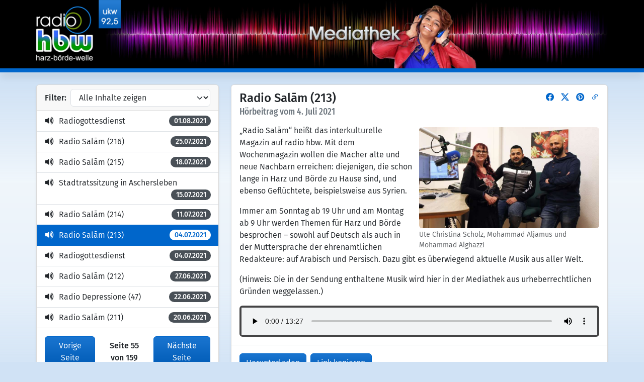

--- FILE ---
content_type: text/html; charset=UTF-8
request_url: https://www.radio-hbw.de/mediathek/?20210704000002
body_size: 19455
content:
<!doctype html>
<html lang="de">
  <head>
    <meta charset="utf-8"/>
    <meta name="viewport" content="width=device-width,initial-scale=1,maximum-scale=3"/>
    <title>Mediathek - radio hbw</title>
    <style>.modal{display:none}</style>
    <link rel="stylesheet" href="/system/bootstrap.css"/>
    <link rel="stylesheet" href="/system/bootstrap-icons.css" type="text/css"/>
    <link rel="stylesheet" href="/system/hbw.css" type="text/css"/>
    <meta name="description" content="radio hbw ist das Lokalradio f&uuml;r den Harz und die B&ouml;rde. Wir senden aus Aschersleben f&uuml;r den Salzlandkreis, den Harzkreis, Mansfeld-S&uuml;dharz und den s&uuml;dlichen B&ouml;rdekreis. Bei uns k&ouml;nnen Sie Ihre eigene Sendung gestalten."/>
    <meta name="keywords" content="HBW, Lokalradio, B&uuml;rgerradio, Lokalsender, Lokalfunk, Lokalrundfunk, B&uuml;rgerfunk, freies Radio, Harz, B&ouml;rde, Harz-B&ouml;rde-Welle, Aschersleben, Salzlandkreis, Mansfeld-S&uuml;dharz, NKL, NKL ASL, Bundesfreiwilligendienst, BFD, Bufdi"/>
    <meta name="copyright" content="radio hbw"/>
    <meta name="author" content="radio hbw"/>
    <meta name="robots" content="index,follow,noarchive,noodp,noydir"/>
    <link rel="apple-touch-icon" sizes="57x57" href="/bilder/logo/logo_57x57.png"/>
    <link rel="apple-touch-icon" sizes="60x60" href="/bilder/logo/logo_60x60.png"/>
    <link rel="apple-touch-icon" sizes="72x72" href="/bilder/logo/logo_72x72.png"/>
    <link rel="apple-touch-icon" sizes="76x76" href="/bilder/logo/logo_76x76.png"/>
    <link rel="apple-touch-icon" sizes="114x114" href="/bilder/logo/logo_114x114.png"/>
    <link rel="apple-touch-icon" sizes="120x120" href="/bilder/logo/logo_120x120.png"/>
    <link rel="apple-touch-icon" sizes="144x144" href="/bilder/logo/logo_144x144.png"/>
    <link rel="apple-touch-icon" sizes="152x152" href="/bilder/logo/logo_152x152.png"/>
    <link rel="apple-touch-icon" sizes="180x180" href="/bilder/logo/logo_180x180.png"/>
    <link rel="icon" type="image/png" sizes="192x192" href="/bilder/logo/logo_192x192.png"/>
    <link rel="icon" type="image/png" sizes="16x16" href="/bilder/logo/logo_16x16.png"/>
    <link rel="icon" type="image/png" sizes="32x32" href="/bilder/logo/logo_32x32.png"/>
    <link rel="icon" type="image/png" sizes="48x48" href="/bilder/logo/logo_48x48.png"/>
    <link rel="icon" type="image/png" sizes="96x96" href="/bilder/logo/logo_96x96.png"/>
    <meta property="og:title" content="radio hbw"/>
    <meta property="og:type" content="website"/>
    <meta property="og:url" content="https://www.radio-hbw.de"/>
    <meta property="og:image" content="https://www.radio-hbw.de/bilder/logo/logo_800x450.jpg"/>
    <meta property="og:image:type" content="image/jpeg"/>
    <meta property="og:image:width" content="800"/>
    <meta property="og:image:height" content="450"/>
    <meta property="og:description" content="radio hbw ist das Lokalradio f&uuml;r den Harz und die B&ouml;rde."/>
    <meta property="og:locale" content="de_DE"/>
    <meta property="og:site_name" content="radio hbw"/>
  </head>
  <body>
    <div id="fehler-modal" class="modal fade" tabindex="-1" aria-labelledby="fehler-titel" aria-hidden="true">
      <div class="modal-dialog modal-dialog-centered">
        <div class="modal-content">
          <div class="modal-header bg-danger">
            <h5 class="modal-title" id="fehler-titel">Fehler</h5>
            <button type="button" class="btn-close btn-close-white" data-bs-dismiss="modal" aria-label="Schlie&szlig;en"></button>
          </div>
          <div id="fehler-inhalt" class="modal-body">
          </div>
          <div class="modal-footer">
            <button type="button" class="btn btn-primary" data-bs-dismiss="modal">Schlie&szlig;en</button>
          </div>
        </div>
      </div>
    </div>
    <div id="externlink-modal" class="modal fade" tabindex="-1" aria-labelledby="externlink-titel" aria-hidden="true">
      <div class="modal-dialog modal-dialog-centered modal-lg">
        <div class="modal-content">
          <div class="modal-header">
            <h5 class="modal-title" id="externlink-titel">Externer Link</h5>
            <button type="button" class="btn-close" data-bs-dismiss="modal" aria-label="Schlie&szlig;en"></button>
          </div>
          <div id="externlink-inhalt" class="modal-body">
            <p><b>Dieser Link &ouml;ffnet eine Internetseite au&szlig;erhalb von radio-hbw.de.</b></p>
            <p>radio hbw ist f&uuml;r den Inhalt externer Seiten nicht verantwortlich. Wenn Sie dem Link folgen, beachten Sie bitte die Datenschutzbestimmungen der sich &ouml;ffnenden Seite.</p>
            <p>Vor dem Verlinken externer Angebote pr&uuml;ft radio hbw stets sorgf&auml;ltig deren Inhalt. Sollten Sie dennoch einmal auf fragw&uuml;rdige Inhalte sto&szlig;en, so bitten wir Sie um einen entsprechenden Hinweis, damit wir den Link umgehend pr&uuml;fen und gegebenenfalls entfernen k&ouml;nnen.</p>
          </div>
          <div class="modal-footer">
            <button type="button" id="externlink-button" class="btn btn-primary" data-bs-dismiss="modal">Link &ouml;ffnen</button>
            <button type="button" class="btn btn-secondary" data-bs-dismiss="modal">Abbrechen</button>
          </div>
        </div>
      </div>
    </div>
    <div id="clipboard-modal" class="modal fade" tabindex="-1" aria-labelledby="clipboard-titel" aria-hidden="true">
      <div class="modal-dialog modal-dialog-centered">
        <div class="modal-content">
          <div class="modal-header">
            <h5 class="modal-title" id="clipboard-titel">Link kopieren</h5>
            <button type="button" class="btn-close" data-bs-dismiss="modal" aria-label="Schlie&szlig;en"></button>
          </div>
          <div class="modal-body">
            <p><b>Dieser Link wurde in die Zwischenablage kopiert:</b></p>
            <p id="clipboard-inhalt"></p>
            <p>Sie k&ouml;nnen den Link nun auf einer anderen Seite einbinden, um direkt zu diesem Inhalt zu gelangen.</p>
          </div>
          <div class="modal-footer">
            <button type="button" class="btn btn-primary" data-bs-dismiss="modal">Schlie&szlig;en</button>
          </div>
        </div>
      </div>
    </div>
    <div id="zoombild-modal" class="modal fade" tabindex="-1" aria-labelledby="zoombild-titel" aria-hidden="true">
      <div class="modal-dialog modal-dialog-centered modal-lg" data-bs-dismiss="modal">
        <div class="modal-content">
          <div class="modal-header">
            <h5 class="modal-title" id="zoombild-titel">Bild betrachten</h5>
            <button type="button" class="btn-close" data-bs-dismiss="modal" aria-label="Schlie&szlig;en"></button>
          </div>
          <div id="zoombild-inhalt" class="modal-body">
          </div>
        </div>
      </div>
    </div>
    <div id="passwort-modal" class="modal fade" tabindex="-1" aria-labelledby="passwort-titel" aria-hidden="true">
      <div class="modal-dialog modal-dialog-centered">
        <div class="modal-content">
          <div class="modal-header">
            <h5 class="modal-title" id="passwort-titel">Passwort eingeben</h5>
            <button type="button" class="btn-close" data-bs-dismiss="modal" aria-label="Schlie&szlig;en"></button>
          </div>
          <form action="#" method="post" id="passwort-form">
            <div class="modal-body">
              <p>Dieser Inhalt ist f&uuml;r den internen Gebrauch bestimmt. Bitte melden Sie sich an.</p>
              <div>
                <label for="passwort" class="form-label"><b>Passwort:</b></label>
                <input type="password" class="form-control mb-2" name="passwort" id="passwort" value="">
              </div>
            </div>
            <div class="modal-footer">
              <button type="submit" id="passwort-button" class="btn btn-primary" data-bs-dismiss="modal">Anmelden</button>
              <button type="button" class="btn btn-secondary" data-bs-dismiss="modal">Abbrechen</button>
            </div>
          </form>
        </div>
      </div>
    </div>
    <div id="ladeanzeige" class="ladeanzeige">
      <div class="spinner-border ladeanzeige-spinner" role="status">
        <span class="visually-hidden">Lade Seite...</span>
      </div>
    </div>
    <noscript>
      <div class="bg-danger text-light">
        <div class="container lh-sm pt-1 pb-1">
          <div class="row align-items-center">
            <div class="col">
              <p class="kopfleiste">Bitte verwenden Sie einen aktuellen Browser und aktivieren Sie JavaScript, damit Sie unser Angebot uneingeschr&auml;nkt nutzen k&ouml;nnen.</p>
            </div>
            <div class="col-auto">
              <a href="/" id="neu-laden" class="btn btn-primary btn-sm" role="button">Seite neu laden</a>
            </div>
          </div>
        </div>
      </div>
    </noscript>
    <div id="seitenkopf" class="seitenkopf seitenkopf-dunkel">
      <span id="seitenkopf-status" class="d-none">0</span>
      <div class="container">
        <div class="seitenkopf-box">
          <div class="seitenkopf-box-logo">
            <a href="/" target="_blank" class="link-fix"><img class="seitenkopf-hoehe" src="/bilder/logo/logo_dunkel.png" alt="Logo von radio hbw"/></a>
          </div>
          <div class="seitenkopf-box-frequenz-hintergrund">
            <div class="seitenkopf-box-hintergrund" style="background-image:url('/bilder/panorama/mediathek.jpg')">
              <div class="seitenkopf-box-frequenz">
                <a href="/verbreitungswege/" target="_blank" class="link-fix"><img class="seitenkopf-hoehe frequenz" src="/bilder/logo/frequenz_dunkel.png" alt="UKW-Frequenz 92,5"/></a>
              </div>
              <div class="seitenkopf-box-hintergrund-textfeld">
                <div class="hintergrund-text-box justify-content-start align-items-start seitenkopf-box-hintergrund-verlauf-dunkel">
                </div>
              </div>
            </div>
          </div>
        </div>
      </div>
    </div>
    <div id="menueleiste" class="sticky-top bg-primary pt-2 shadow">
      <div id="eilmeldung" class="bg-danger text-light d-none">
        <div class="container lh-sm">
          <div class="row align-items-center">
            <div class="col pt-1 pb-1">
              <p id="eilmeldung-inhalt" class="kopfleiste"></p>
            </div>
            <div class="col-auto align-self-start">
              <button type="button" id="eilmeldung-button" class="btn-close btn-sm btn-close-white" aria-label="Eilmeldung ausblenden" title="Eilmeldung ausblenden" onclick="hideBreakingNews()"></button>
            </div>
          </div>
        </div>
      </div>
    </div>
    <div id="hauptinhalt" class="hauptinhalt hintergrundfarben">
      <div class="container">
        <div class="row">
          <div class="col-sm-12 order-1 col-lg-8 order-lg-2">
            <div class="card">
              <div class="card-body">
                <div class="btn-socialmedia-box"><a href="https://www.facebook.com/sharer/sharer.php?u=https%3A%2F%2Fradio-hbw.de%2Fmediathek%2F%3F20210704000002" target="_blank" class="btn-socialmedia" role="button" aria-label="Teilen auf Facebook" title="Teilen auf Facebook"><i class="bi-facebook"></i></a><a href="https://twitter.com/intent/tweet?url=https%3A%2F%2Fradio-hbw.de%2Fmediathek%2F%3F20210704000002&text=Mediathek+-+radio+hbw" target="_blank" class="btn-socialmedia" role="button" aria-label="Teilen auf Instagram" title="Teilen bei X (ehemals Twitter)"><i class="bi-twitter-x"></i></a><a href="https://pinterest.com/pin/create/button/?url=https%3A%2F%2Fradio-hbw.de%2Fmediathek%2F%3F20210704000002" target="_blank" class="btn-socialmedia" role="button" aria-label="Merken bei Pinterest" title="Merken bei Pinterest"><i class="bi-pinterest"></i></a><a href="javascript:void(0)" onclick="copyToClipboard('https://radio-hbw.de/mediathek/?20210704000002')" class="btn-socialmedia link-fix" role="button" aria-label="Link kopieren" title="Link kopieren"><i class="bi-link-45deg"></i></a></div>
                <h2 class="card-text">Radio Sal&amacr;m (213)</h2>
                <h6>H&ouml;rbeitrag vom 4. Juli 2021</h6>
                <figure class="figure figure-50" data-bs-toggle="modal" data-bs-target="#zoombild-modal">
                  <img src="../bilder/querformat/radio_salam.jpg" class="figure-img img-fluid rounded" alt=""/>
                  <figcaption class="figure-caption">Ute Christina Scholz, Mohammad Aljamus und Mohammad Alghazzi</figcaption>
                </figure>
                <p class="card-text">&bdquo;Radio Sal&amacr;m&ldquo; hei&szlig;t das interkulturelle Magazin auf radio hbw. Mit dem Wochenmagazin wollen die Macher alte und neue Nachbarn erreichen: diejenigen, die schon lange in Harz und B&ouml;rde zu Hause sind, und ebenso Gefl&uuml;chtete, beispielsweise aus Syrien.</p><p class="card-text">Immer am Sonntag ab 19 Uhr und am Montag ab 9 Uhr werden Themen f&uuml;r Harz und B&ouml;rde besprochen&nbsp;&ndash; sowohl auf Deutsch als auch in der Muttersprache der ehrenamtlichen Redakteure: auf Arabisch und Persisch. Dazu gibt es &uuml;berwiegend aktuelle Musik aus aller Welt.</p><p class="card-text">(Hinweis: Die in der Sendung enthaltene Musik wird hier in der Mediathek aus urheberrechtlichen Gr&uuml;nden weggelassen.)</p>
                <div class="audio-box rounded">
                  <div class="audio-box-innen">
                    <audio controls="controls">
                      <source src="medien/radio_salam_20210704.mp3" type="audio/mpeg"/>
                    </audio>
                  </div>
                </div>
              </div>
              <div class="card-footer">
                <a href="medien/radio_salam_20210704.mp3" target="_blank" download="radio_hbw_-_radio_salam_20210704.mp3" class="btn btn-primary link-fix" role="button">Herunterladen</a>
                <button onclick="copyToClipboard('https://www.radio-hbw.de/mediathek/?20210704000002')" class="btn btn-primary">Link kopieren</button>
                <button onclick="window.close()" class="btn btn-secondary float-end d-none" id="schliessen">Mediathek schlie&szlig;en</button>
              </div>
            </div>
          </div>
          <div class="col-sm-12 order-2 col-lg-4 order-lg-1">
            <div class="card">
              <div class="card-header d-flex justify-content-between align-items-center">
                <div class="flex-shrink-0 me-2">
                  <label for="filter"><b>Filter:</b></label>
                </div>
                <div class="flex-grow-1 flex-shrink-1">
                  <select class="form-select" onchange="loadDocument('./'+this.value,true)" aria-label="Inhalte filtern">
                    <option value="">Alle Inhalte zeigen</option>
                    <option value="?~einblick+nach+osteuropa">EinBlick nach Osteuropa</option>
                    <option value="?~harzliches">Harzliches</option>
                    <option value="?~kvhs+aktuell">Kreisvolkshochschule aktuell</option>
                    <option value="?~lange+nacht+der+kultur">Lange Nacht der Kultur</option>
                    <option value="?~radioclub">Radioclub</option>
                    <option value="?~radio+depressione">Radio Depressione</option>
                    <option value="?~radiogottesdienst">Radiogottesdienst</option>
                    <option value="?~radio+salam">Radio Sal&amacr;m</option>
                    <option value="?~salzland-schlaumeier">Salzland-Schlaumeier</option>
                    <option value="?~stadtratssitzung+in+aschersleben">Stadtrat Aschersleben</option>
                    <option value="?~stunde+der+psychologie">Stunde der Psychologie</option>
                    <option value="?~urlaubsreif">Urlaubsreif</option>
                  </select>
                </div>
              </div>
              <div class="list-group list-group-flush">
                <a href="/mediathek/?20210801000001" class="list-group-item list-group-icon-item list-group-item-action"><i class="bi-volume-up-fill"></i>Radiogottesdienst<span class="badge">01.08.2021</span></a>
                <a href="/mediathek/?20210725000002" class="list-group-item list-group-icon-item list-group-item-action"><i class="bi-volume-up-fill"></i>Radio Sal&amacr;m (216)<span class="badge">25.07.2021</span></a>
                <a href="/mediathek/?20210718000002" class="list-group-item list-group-icon-item list-group-item-action"><i class="bi-volume-up-fill"></i>Radio Sal&amacr;m (215)<span class="badge">18.07.2021</span></a>
                <a href="/mediathek/?20210715000001" class="list-group-item list-group-icon-item list-group-item-action"><i class="bi-volume-up-fill"></i>Stadtratssitzung in Aschersleben<span class="badge">15.07.2021</span></a>
                <a href="/mediathek/?20210711000002" class="list-group-item list-group-icon-item list-group-item-action"><i class="bi-volume-up-fill"></i>Radio Sal&amacr;m (214)<span class="badge">11.07.2021</span></a>
                <a href="/mediathek/?20210704000002" class="list-group-item list-group-icon-item list-group-item-action active" aria-current="true"><i class="bi-volume-up-fill"></i>Radio Sal&amacr;m (213)<span class="badge">04.07.2021</span></a>
                <a href="/mediathek/?20210704000001" class="list-group-item list-group-icon-item list-group-item-action"><i class="bi-volume-up-fill"></i>Radiogottesdienst<span class="badge">04.07.2021</span></a>
                <a href="/mediathek/?20210627000002" class="list-group-item list-group-icon-item list-group-item-action"><i class="bi-volume-up-fill"></i>Radio Sal&amacr;m (212)<span class="badge">27.06.2021</span></a>
                <a href="/mediathek/?20210622000000" class="list-group-item list-group-icon-item list-group-item-action"><i class="bi-volume-up-fill"></i>Radio Depressione (47)<span class="badge">22.06.2021</span></a>
                <a href="/mediathek/?20210620000002" class="list-group-item list-group-icon-item list-group-item-action"><i class="bi-volume-up-fill"></i>Radio Sal&amacr;m (211)<span class="badge">20.06.2021</span></a>
              </div>
              <div class="card-footer d-flex justify-content-between align-items-center">
                <a href="/mediathek/?20210914000002" class="btn btn-primary" role="button">Vorige Seite</a>
                <p class="text-center me-2 mb-2"><b>Seite 55 von&nbsp;159</b></p>
                <a href="/mediathek/?20210613000002" class="btn btn-primary" role="button">N&auml;chste Seite</a>
              </div>
            </div>
          </div>
        </div>
      </div>
      <div id="sitemap" class="sitemap pb-2 pb-sm-3">
        <div class="container">
          <div class="row justify-content-between">
            <div class="col-auto">
              <a href="/mediathek/?impressum">Impressum</a>
            </div>
            <div class="col-auto">
              <a href="/datenschutz/" target="_blank" class="link-fix">Datenschutzerkl&auml;rung</a>
            </div>
            <div class="col-auto">
              <a href="/haftungsausschluss/" target="_blank" class="link-fix">Haftungsausschluss</a>
            </div>

          </div>
        </div>
      </div>
    </div>
    <script src="/system/bootstrap.js"></script>
    <script src="/system/hbw.js"></script>
  </body>
</html>


--- FILE ---
content_type: text/css
request_url: https://www.radio-hbw.de/system/hbw.css
body_size: 15555
content:
@font-face{font-family:'Fira Sans';font-style:normal;font-weight:400;src:url('/system/fira-sans-350.woff2') format('woff2'),url('/system/fira-sans-350.woff') format('woff')}
@font-face{font-family:'Fira Sans';font-style:italic;font-weight:400;src:url('/system/fira-sans-350-italic.woff2') format('woff2'),url('/system/fira-sans-350-italic.woff') format('woff')}
@font-face{font-family:'Fira Sans';font-style:normal;font-weight:500;src:url('/system/fira-sans-500.woff2') format('woff2'),url('/system/fira-sans-500.woff') format('woff')}
@font-face{font-family:'Fira Sans Condensed';font-style:normal;font-weight:400;src:url('/system/fira-sans-condensed-350.woff2') format('woff2'),url('/system/fira-sans-condensed-350.woff') format('woff')}
@font-face{font-family:'Fira Sans Condensed';font-style:italic;font-weight:400;src:url('/system/fira-sans-condensed-350-italic.woff2') format('woff2'),url('/system/fira-sans-condensed-350-italic.woff') format('woff')}
@font-face{font-family:'Fira Sans Condensed';font-style:normal;font-weight:500;src:url('/system/fira-sans-condensed-500.woff2') format('woff2'),url('/system/fira-sans-condensed-500.woff') format('woff')}
body{font-family:'Fira Sans',var(--bs-font-sans-serif);-webkit-hyphens:auto;-ms-hyphens:auto;hyphens:auto;background-color:#d0e2f5;scroll-margin-top:38px}
h2{font-size:1.5rem;font-weight:500;margin-top:-.25rem;margin-bottom:.75rem}
h3{font-size:1.25rem;font-weight:500;margin-top:1.5rem;margin-bottom:.75rem}
h4{font-size:1.0625rem;font-weight:500;margin-top:1rem;margin-bottom:.5rem}
h5{font-size:1.125rem;font-weight:500;margin-bottom:.5rem}
h6{font-size:1.125rem;font-weight:500;margin-top:-.5rem;margin-bottom:.875rem;color:#6c757d!important}
h4+h6{margin-top:-.25rem}
b{font-weight:500}
strong{font-weight:500}
a{text-decoration:none}
.lead{font-size:1.125rem;font-weight:500}
blockquote,.blockquote{font-size:1rem;font-weight:400;font-style:italic;background-color:#f8f9fa;border:1px solid #dee2e6;padding:.5rem .625rem}
kbd{padding:.1rem .37rem .175rem .375rem;vertical-align:.075em;margin-right:.025rem}
ol,ul{padding-left:1rem}
ul{list-style-type:disc}
ol:last-child,ul:last-child{margin-bottom:-.25rem}
.icon-label{margin-bottom:.5rem;background-color:#f8f9fa;border:1px solid #dee2e6}
.icon-label:last-child{margin-bottom:0}
.icon-label div{padding:.5rem .625rem}
.icon-label>div:first-child{width:4rem;padding:.25rem;font-size:1.75rem;text-shadow:#6c757d 0 0 15px;background-color:#dee2e6;color:#fff;box-shadow:0 0 1px rgba(0,0,0,.3)!important}
.mt--3{margin-top:-1rem}
form>div{margin-bottom:1rem}
form>div:last-child{margin-bottom:0}
p+.btn,ol+.btn,ul+.btn,p+.buttonleiste,ol+.buttonleiste,ul+.buttonleiste{margin-top:-.25rem}
.buttonleiste{margin-right:-.5rem;margin-bottom:-.5rem}
.buttonleiste .btn{margin-right:.5rem;margin-bottom:.5rem}
.btn+h3{margin-top:1.75rem}
.randspalte p+.btn{margin-top:0}
.bg-black{background-color:#000}
.float-clear{clear:both}
.btn-socialmedia-box{float:right;z-index:2;padding:0;margin-top:-3px}
.btn-socialmedia{padding:0;margin-left:.875rem;background:transparent;border:0;border-radius:.375rem}
.btn-socialmedia:hover{text-decoration:none}
.btn-socialmedia:focus{outline:0;box-shadow:0 0 0 .25rem rgba(0,102,203,0.25)}
.btn-socialmedia:disabled,.btn-close.disabled{pointer-events:none;user-select:none;opacity:.25}
.btn-socialmedia-white{filter:invert(1) grayscale(100%) brightness(200%)}
.card-body p:first-child{margin-top:-.125rem}
.card-body p:last-child{margin-bottom:-.25rem}
.livestream-sendung{padding-top:0;padding-bottom:0}
.livestream-sendung .card-body{padding-top:.75rem;padding-bottom:0}
.livestream-sendung h3{margin-top:0}
.btn,.nav-pills>.nav-link{padding-bottom:.375rem;background-image:linear-gradient(to bottom,rgba(255,255,255,.1),rgba(0,0,0,.1))!important}
.btn-sm{padding-bottom:.1625rem}
.list-group-icon-item{padding-left:2.75rem;text-indent:-1.75rem}
.list-group-item i::before{width:1.75rem;font-size:1.25rem;vertical-align:-.25rem;text-indent:0}
.list-group-item .badge{text-indent:0}
a.list-group-item-action:hover,.dropdown-item:hover{color:#101214;background-color:#e9ecef}
a.list-group-item-action:active,.dropdown-item:active{color:#000;background-color:#dee2e6}
.alert{padding:.5rem .625rem .5rem 2.5rem;text-indent:-.875rem}
.alert i::before{width:.875rem;font-size:1.25rem;vertical-align:-.25rem}
.alert:last-child{margin-bottom:0}
.text-truncate-1{-webkit-line-clamp:1;overflow:hidden;text-overflow:ellipsis;display:-webkit-box;-webkit-box-orient:vertical}
.text-truncate-2{-webkit-line-clamp:2;overflow:hidden;text-overflow:ellipsis;display:-webkit-box;-webkit-box-orient:vertical}
.text-truncate-3{-webkit-line-clamp:3;overflow:hidden;text-overflow:ellipsis;display:-webkit-box;-webkit-box-orient:vertical}
.text-truncate-4{-webkit-line-clamp:4;overflow:hidden;text-overflow:ellipsis;display:-webkit-box;-webkit-box-orient:vertical}
.text-truncate-5{-webkit-line-clamp:5;overflow:hidden;text-overflow:ellipsis;display:-webkit-box;-webkit-box-orient:vertical}
.text-truncate-6{-webkit-line-clamp:6;overflow:hidden;text-overflow:ellipsis;display:-webkit-box;-webkit-box-orient:vertical}
.text-truncate-7{-webkit-line-clamp:7;overflow:hidden;text-overflow:ellipsis;display:-webkit-box;-webkit-box-orient:vertical}
.seitenkopf{width:100%;background-color:#fff}
.seitenkopf-dunkel{background-color:#000}
.seitenkopf-hoehe{height:90px}
.seitenkopf-box{display:flex;width:100%;align-items:stretch;overflow:hidden}
.seitenkopf-box-logo{flex:0 0 content}
.seitenkopf-box-frequenz-hintergrund{flex:1 20 50%}
.seitenkopf-box-hintergrund{display:flex;width:100%;height:100%;align-items:stretch;background-size:cover;background-position:center}
.seitenkopf-box-hintergrund-verlauf-hell{background:linear-gradient(to right,transparent 93%,rgba(255,255,255,.3) 96%,rgba(255,255,255,.8) 98.5%,#fff)}
.seitenkopf-box-hintergrund-verlauf-dunkel{background:linear-gradient(to right,transparent 93%,rgba(0,0,0,.3) 96%,rgba(0,0,0,.8) 98.5%,#000)}
.seitenkopf-box-frequenz{flex:0 0 content}
.seitenkopf-overlay{margin-top:-90px;width:100%;visibility:hidden;opacity:0;transition:visibility 2s ease-in-out .5s,opacity .5s ease-in-out}
.seitenkopf-overlay-sichtbar{visibility:visible;opacity:1;transition-delay:0s}
.frequenz{margin-left:-9%}
.seitenkopf-box-hintergrund-textfeld{flex:1 1 0%}
.seitenkopf-text{margin-bottom:1px}
.hintergrund-text-box{display:flex;height:100%;margin-left:-23px;padding-right:5%;font-size:.875rem}
.hintergrund-text{font-size:.75rem;color:#000;text-shadow:0 0 3px rgba(255,255,255,.8),0 0 6px rgba(255,255,255,.8)}
.hintergrund-text-hell{color:#fff;text-shadow:0 0 3px rgba(0,0,0,.8),0 0 6px rgba(0,0,0,.8)}
.aktuelle-sendung-box{flex:0 0 25%;padding-left:1.175rem}
.aktuelle-sendung{overflow:hidden}
.aktuelle-sendung h6{font-size:1rem}
#menue{margin-left:-.75rem;margin-right:-.75rem}
#menue .btn{background-image:none!important}
#menue .btn:hover,#menue .btn:focus,#menue .btn:active{background-image:linear-gradient(to bottom,#1a68b5,#004e9c)!important}
.menue-icon{display:inline-block;cursor:pointer}
.menue-balken-1,.menue-balken-2,.menue-balken-3{display:block;width:16px;height:2px;background-color:#fff;margin-top:3px;border-radius:1px;transition:0.4s}
.menue-umschalten .menue-balken-1{-webkit-transform:rotate(-45deg) translate(-4px,3.5px);transform:rotate(-45deg) translate(-4px,3.5px)}
.menue-umschalten .menue-balken-2{opacity:0}
.menue-umschalten .menue-balken-3{-webkit-transform:rotate(45deg) translate(-3px,3.5px);transform:rotate(45deg) translate(-3px,-3.5px)}
.btn-scroll{visibility:hidden;opacity:0;transition:visibility 0s ease-in-out .5s,opacity .5s ease-in-out}
.btn-scroll-sichtbar{visibility:visible;opacity:1;transition-delay:0s}
#navbar-list{position:absolute;border-bottom:1px solid #d9d9d9;width:100%}
#navbar-list ul{margin-left:-1.5rem}
#navbar-list ul ul{margin-left:1.5rem;font-size:.875rem}
.tab-pane ul{margin-bottom:.75rem}
.menue-box{display:flex;align-items:stretch;margin-top:.75rem;margin-left:-.75rem;margin-right:-.75rem}
.menue-tabs{flex:0 0 content;padding-bottom:.25rem;line-height:1.5!important}
.menue-tabs .nav-link{margin-bottom:.5rem;border:1px #0052a2 solid}
.menue-eintraege{flex:1 1 content;margin-left:1.25rem;line-height:2!important}
.gesperrt{pointer-events:none;user-select:none}
#eilmeldung-button{margin-bottom:6px}
p.kopfleiste{font-size:.875rem;line-height:1.3125!important;margin-bottom:1px}
.hauptinhalt{width:100%;padding-top:.75rem;opacity:1;transition:opacity .1s ease-in-out}
.hauptinhalt-matt{opacity:.25}
.hintergrundfarben{background:linear-gradient(to bottom,transparent 1.5rem,#f0f6fb,#e8f1fa,transparent calc(100% - 5rem))}
.hintergrundfarben-fruehling{background:linear-gradient(to bottom,transparent 1.5rem,#e4f8e0,#e8f1fa,transparent calc(100% - 5rem))}
.hintergrundfarben-sommer{background:linear-gradient(to bottom,transparent 1.5rem,#faf4e0,#e8f1fa,transparent calc(100% - 5rem))}
.hintergrundfarben-herbst{background:linear-gradient(to bottom,transparent 1.5rem,#f8ece0,#e8f1fa,transparent calc(100% - 5rem))}
.hintergrundfarben-vielfalt{background:linear-gradient(to bottom,transparent 1.5rem,#f8c0c0,#ffe2c0,#fffac0,#c0dfc9,#c0d3ff,#dcc1e1,transparent calc(100% - 5rem))}
.figure-50{width:100%;margin-top:0;margin-bottom:.875rem;pointer-events:none}
.figure-100{width:100%;margin-top:0;margin-bottom:.875rem;pointer-events:none}
ul .figure-50, ul .figure-100{margin-top:.875rem;margin-bottom:1rem}
img.figure-img{margin-bottom:0}
.figure-caption{margin-top:.125rem;margin-bottom:0}
.ladeanzeige{position:fixed;z-index:1010;display:flex;width:100%;height:100%;justify-content:center;align-items:center;visibility:hidden;opacity:0;transition:visibility 0s ease-in-out .1s,opacity .1s ease-in-out}
.ladeanzeige-sichtbar{visibility:visible;opacity:1;transition-delay:0s}
.ladeanzeige-spinner{width:5rem;height:5rem}
.randspalte{font-size:.875rem;line-height:1.3125!important}
.randspalte,.seitenkopf-text,#sitemap,.engschrift,h6{font-family:'Fira Sans Condensed','Fira Sans',var(--bs-font-sans-serif)}
.card{margin-top:0;margin-bottom:.75rem;border:1px solid rgba(0,0,0,.15);box-shadow:0 .125rem .25rem rgba(0,0,0,.075)!important}
h4.card-header{padding-top:.495rem;padding-bottom:.402rem;background-color:rgba(73,80,87,.85);margin-top:-2rem;line-height:1.0625rem;text-shadow:0 0 3px rgba(0,0,0,.5)}
img.card-img-top{min-height:2rem;box-shadow:0 0 1px rgba(0,0,0,.3)!important}
.card .badge{font-size:.875rem;font-weight:500;background-color:#495057;border-radius:50rem!important;float:right;padding-top:4px;padding-bottom:3px;margin-top:1px;margin-right:-1px;margin-left:.5rem}
.card+.randspalte .badge{font-size:.75rem}
.card .active .badge{color:#0066cb;background-color:#fff}
.card .active{pointer-events:none}
.card-footer{padding:1rem .5rem .5rem 1rem;background-color:#fff;border-top-color:#dee2e6}
.card-footer .btn{margin:0 .5rem .5rem 0;float:left}
.sendungseintrag{padding-top:.5rem;padding-bottom:.625rem}
.sendungseintrag-verstrichen{opacity:.6}
.sendungseintrag-aktuell{background-color:#fcf8e3;color:#000}
.titelarchiv-label{width:4.8rem}
.audio-box{background-color:#444445;float:left;width:100%;padding:.25rem;line-height:.5rem}
.audio-box-innen{background-color:#f1f3f4;width:100%}
audio{width:100%}
.legende{width:1rem;height:1rem;border:1px solid #6c757d;margin-top:1px;margin-right:.5rem}
.wettergrafik{width:100%;table-layout:fixed;border:0;border-spacing:0;padding:0;overflow-x:auto;font-size:75%}
.wettergrafik tr{text-align:center;vertical-align:middle;margin-top:1px}
.wettergrafik tr td{padding:0;border: 1px solid #f8f9fa;cursor:default}
.wettergrafik tr td div{width:100%}
.text-vertikal{writing-mode:vertical-rl;transform:rotate(180deg)}
.text-vertikal-zentriert{margin-left:calc(45% - 7px)}
.accordion{margin:-1rem;--bs-accordion-btn-padding-x:1rem;--bs-accordion-btn-icon-width:1rem}
.accordion-collapse{background-color:#f8f9fa}
.accordion-body{padding:.75rem 1rem .875rem 1rem}
h5.modal-title{margin-top:3px}
.modal .figure-50,.modal .figure-100{margin-bottom:.125rem}
.modal-header{height:3rem;background-color:#e9ecef;border-bottom-color:#ced4da}
.modal-header.bg-danger{border-color:#b02a37;border-bottom-color:#842029;color:#fff}
.modal-body{padding-top:.875rem;padding-bottom:.5rem}
.modal-footer{margin-top:-.75rem;background-color:#f8f9fa;border-top-color:#dee2e6}
.sitemap{padding-top:.5rem;font-size:.875rem;line-height:1.75!important;color:#495057;background-color:#ced4da}
.sitemap a{color:#495057}
.sitemap a:hover{color:#0066cb}
.sitemap h5{margin-top:.25rem}
.sitemap ul{margin-bottom:.875rem}
.seitenfuss{font-size:.875rem;line-height:1.25!important;background-color:rgba(73,80,87,.96);color:#fff;box-shadow:0 0 25px 0 rgba(255,255,255,.75)!important;visibility:hidden;opacity:0;transition:visibility 1s ease-in-out .25s,opacity .25s ease-in-out;-webkit-hyphens:none;-ms-hyphens:none;hyphens:none}
.seitenfuss-sichtbar{visibility:visible;opacity:1;transition-delay:0s}
.seitenfuss-hoehe,.streamleiste-hoehe{height:67px}
.seitenfuss p{margin-bottom:0}
.seitenfuss-stream>button,.streamleiste>button{font-size:3rem;line-height:3.45rem;width:52px;height:52px;padding:0;transition:all .3s}
.seitenfuss-icon{height:50px;width:50px;margin:1px .75rem 0 1rem;font-size:2rem;color:rgba(0,0,0,.9);text-shadow:rgba(255,255,255,.7) 0 0 15px}
.seitenfuss-titelleiste{opacity:0;transition:opacity .5s linear}
.seitenfuss-titelleiste-sichtbar{opacity:1}
.seitenfuss-titelanzeige{margin-right:.5rem}
#streamplayer-spinner{display:block;width:2.25rem;height:2.25rem;padding:0;margin:.375rem}
.streamleiste-button>.btn{font-size:1.25rem;line-height:2.5rem;width:40px;height:40px;padding:0;margin-left:.5rem}
.seitenfuss-button>.btn{font-size:1.25rem;line-height:2.5rem;width:40px;height:40px;padding:0;margin-left:1rem}
.seitenfuss-ausblenden{margin-left:1rem}
.seitenfuss-link{margin:0;visibility:hidden;opacity:0;transition:visibility 1s ease-in-out .25s,opacity .25s ease-in-out}
.seitenfuss-link-sichtbar{visibility:visible;opacity:1;transition-delay:0s}
.progress{height:.75rem}
.progress-bar{width:10%}
.quizantworten{margin-bottom:-.5rem}
.quizantworten .col-12{margin-bottom:.5rem}
.quizantworten .btn{width:100%;height:100%}
@media(min-width:576px){.seitenkopf-hoehe{height:96px} .seitenkopf-overlay{margin-top:-96px} #menue{margin-left:0;margin-right:0} #navbar-list ul{margin-left:-.75rem} #navbar-list ul ul{margin-left:2.25rem} .menue-box{margin-left:0;margin-right:0} .hauptinhalt{padding-top:1.5rem} .card{margin-bottom:1.5rem} .figure-50{float:right;width:50%;margin-left:.75rem;margin-top:.325rem;margin-bottom:.125rem;pointer-events:auto;cursor:zoom-in} ul .figure-50, ul .figure-100{margin-top:.325rem;margin-bottom:.125rem} .col-lg-8 .figure-50{margin-bottom:.125rem} .modal .figure-50,.modal .figure-100{width:100%;margin-left:0;margin-top:0;margin-bottom:.125rem;cursor:auto} .sitemap{padding-top:1rem} .quizantworten{padding-left:.5rem;padding-right:.5rem} .quizantworten .col-12{padding-left:.25rem;padding-right:.25rem}}
@media(min-width:768px){.seitenkopf-hoehe{height:104px} .seitenkopf-overlay{margin-top:-104px} .hintergrund-text-box{margin-left:-26px} .col-md-5 .figure-100{pointer-events:auto;cursor:zoom-in} .modal .figure-100{margin-top:0;margin-bottom:.125rem;cursor:auto}}
@media(min-width:992px){.seitenkopf-hoehe{height:114px} .seitenkopf-overlay{margin-top:-114px} .hintergrund-text-box{margin-left:-6%} .figure-100{pointer-events:auto;cursor:zoom-in} .modal .figure-100{margin-top:0;margin-bottom:.125rem;cursor:auto}}
@media(min-width:1200px){.seitenkopf-hoehe{height:136px} .seitenkopf-overlay{margin-top:-136px}}
@media(min-width:1400px){.seitenkopf-hoehe{height:160px} .seitenkopf-overlay{margin-top:-160px}}


--- FILE ---
content_type: text/javascript
request_url: https://www.radio-hbw.de/system/hbw.js
body_size: 20556
content:
var em=document.getElementById('fehler-modal');
if (em)
  var errorModal=new bootstrap.Modal(em,{});
var lm=document.getElementById('externlink-modal');
if (lm)
  var externalLinkModal=new bootstrap.Modal(lm,{});
var cm=document.getElementById('clipboard-modal');
if (cm)
  var clipboardModal=new bootstrap.Modal(cm,{});
var pm=document.getElementById('passwort-modal');
if (pm)
  var passwordModal=new bootstrap.Modal(pm,{});
var livestreamWin=null;
var mediathekWin=null;
var headerUpdateTimer=null;
var headerUpdateInterval=15000;
var footerUpdateTimer=null;
var footerUpdateInterval=10000;
function showError(title,msg)
  {
    var t=document.getElementById('fehler-titel');
    if (t)
      t.innerHTML=title;
    var i=document.getElementById('fehler-inhalt');
    if (i)
      i.innerHTML='<p>'+msg+'</p>';
    if (errorModal)
      errorModal.show();
  }
function confirmExternalLink(href,target)
  {
    var e=document.getElementById('externlink-button');
    if (e)
      e.onclick=function(event){window.open(href,target);return true;};
    if (externalLinkModal)
      externalLinkModal.show();
  }
function getPassword(e)
  {
    if (e.href)
      var h=e.href;
    var f=document.getElementById('passwort-form');
    if (h&&f)
      {
        f.action=h;
        if (passwordModal)
          {
            passwordModal.show();
            return false;
          }
      }
    return true;
  }
function showClipboard(link)
  {
    var i=document.getElementById('clipboard-inhalt');
    if (i)
      i.innerHTML='<b>'+link+'</b>';
    if (clipboardModal)
      clipboardModal.show();
  }
function copyToClipboard(str)
  {
    var e=document.createElement('textarea');
    if (e)
      {
        e.value=str;
        e.setAttribute('readonly','');
        e.style={position:'absolute',left:'-9999px'};
        document.body.appendChild(e);
        e.select();
        document.execCommand('copy');
        document.body.removeChild(e);
        showClipboard(str);
      }
  }
function showCarouselText(event)
  {
    var f=document.getElementById('bildtext'+event.from);
    if (f)
      f.classList.add('d-none');
    var t=document.getElementById('bildtext'+event.to);
    if (t)
      document.getElementById('bildtext'+event.to).classList.remove('d-none');
  }
function lockMenuBtn(e)
  {
    var i=document.getElementById('menue-icon');
    if (i)
      i.classList.toggle('menue-umschalten');
    e.classList.add('gesperrt');
  }
function unlockMenuBtn()
  {
    var e=document.getElementById('menue-btn');
    if (e)
      e.classList.remove('gesperrt');
  }
function closeMenu()
  {
    var i=document.getElementById('menue-icon');
    var b=document.getElementById('menue-btn');
    if (i&&b)
      if (i.classList.contains('menue-umschalten')&&!b.classList.contains('gesperrt'))
        b.click();
  }
function hideBreakingNews()
  {
    var e=document.getElementById('eilmeldung');
    if (e)
      e.classList.add('d-none');
  }
function toggleScrollBtn()
  {
    var e=document.getElementById('btn-scroll');
    if (e)
      {
        if ((window.pageYOffset<2)&&e.classList.contains('btn-scroll-sichtbar'))
          e.classList.remove('btn-scroll-sichtbar');
        else
          if ((window.pageYOffset>300)&&(!e.classList.contains('btn-scroll-sichtbar')))
            e.classList.add('btn-scroll-sichtbar');
      }
  }
function scrollToTop(e)
  {
    window.scrollTo(0,0);
    if (e)
      e.blur();
  }
function zoomImage(event)
  {
    var e=document.getElementById('zoombild-inhalt');
    if (e)
      e.innerHTML=event.relatedTarget.outerHTML;
  }
function toggleLivestream(e)
  {
    var a=document.getElementById('streamplayer');
    if (a)
      if ((!a.paused)&&(a.duration>0))
        {
          a.pause();
          if (e)
            {
              e.classList.replace('btn-danger','btn-success');
              e.setAttribute('title','Live-Stream einschalten');
            }
          var i=document.getElementById('streamplayer-icon');
          if (i)
            {
              i.classList.replace('bi-stop-fill','bi-play-fill');
              i.classList.remove('d-none');
            }
          var s=document.getElementById('streamplayer-spinner');
          if (s)
            s.classList.add('d-none');
        }
      else
        {
          var i=document.getElementById('streamplayer-icon');
          if (i)
            i.classList.add('d-none');
          var s=document.getElementById('streamplayer-spinner');
          if (s)
            s.classList.remove('d-none');
          a.load();
          a.play();
        }
  }
function toggleLivestreamBtn()
  {
    var b=document.getElementById('streamplayer-btn');
    if (b)
      {
        b.classList.replace('btn-success','btn-danger');
        b.setAttribute('title','Live-Stream abschalten');
      }
    var i=document.getElementById('streamplayer-icon');
    if (i)
      {
        i.classList.replace('bi-play-fill','bi-stop-fill');
        i.classList.remove('d-none');
      }
    var s=document.getElementById('streamplayer-spinner');
    if (s)
      s.classList.add('d-none');
  }
function livestreamPopup()
  {
    var winW=788;
    var winH=600;
    var viewportW=screen.availWidth;
    var viewportH=screen.availHeight;
    var winX=Math.floor((viewportW-winW-2)/2);
    var winY=Math.floor((viewportH-winH-32)/2);
    livestreamWin=window.open('/livestream/','livestreampopup','innerWidth='+winW+',innerHeight='+winH+',left='+winX+',top='+winY+',menubar=no,toolbar=no,location=no,status=no');
    if (livestreamWin!==null)
      {
        var a=document.getElementById('streamplayer');
        if (a)
          if ((!a.paused)&&(a.duration>0))
            {
              var b=document.getElementById('streamplayer-btn');
              if (b)
                toggleLivestream(b);
            }
      }
    return (livestreamWin===null);
  }
function mediathekPopup(url)
  {
    var winW=1420;
    var winH=771;
    var viewportW=screen.availWidth;
    var viewportH=screen.availHeight;
    var winX=Math.floor((viewportW-winW-2)/2);
    var winY=Math.floor((viewportH-winH-32)/2);
    mediathekWin=window.open(url,'mediathekpopup','innerWidth='+winW+',innerHeight='+winH+',left='+winX+',top='+winY+',menubar=no,toolbar=no,location=no,status=no');
    return (mediathekWin===null);
  }
function showFooter()
  {
    var l=document.getElementById('seitenfuss-link');
    if (l)
      l.classList.remove('seitenfuss-link-sichtbar');
    var f=document.getElementById('seitenfuss');
    if (f)
      {
        f.classList.add('seitenfuss-sichtbar');
        return false;
      }
    else
      return true;
  }
function hideFooter()
  {
    var f=document.getElementById('seitenfuss');
    if (f)
      f.classList.remove('seitenfuss-sichtbar');
    var l=document.getElementById('seitenfuss-link');
    if (l)
      l.classList.add('seitenfuss-link-sichtbar');
  }
function fadeMainContent(fade)
  {
    if (fade)
      {
        var h=document.getElementById('hauptinhalt');
        if (h)
          h.classList.add('hauptinhalt-matt');
        var a=document.getElementById('ladeanzeige');
        if (a)
          a.classList.add('ladeanzeige-sichtbar');
      }
    else
      {
        var h=document.getElementById('hauptinhalt');
        if (h)
          h.classList.remove('hauptinhalt-matt');
        var a=document.getElementById('ladeanzeige');
        if (a)
          a.classList.remove('ladeanzeige-sichtbar');
      }
  }
function shortenLocation(href)
  {
    var h=href;
    var i=h.indexOf('#');
    if (i>=0)
      {
        h=h.substr(0,i);
      }
    if (h.substr(-9)=='index.php')
      {
        h=h.substr(0,h.length-9);
      }
    if (h.substr(-1)=='/')
      {
        h=h.substr(0,h.length-1);
      }
    return h;
  }
function switchContent(xml,href,reg)
  {
    var x=xml.responseXML;
    var title=document.title;
    var t='';
    var hauptinhalt;
    if (x)
      var t=x.getElementsByTagName("title")[0].childNodes[0].nodeValue;
    if (t!='')
      {
        document.title=t;
      }
    try
      {
        hauptinhalt=x.getElementById('hauptinhalt').innerHTML;
      }
    catch(e)
      {
        hauptinhalt='';
      }
    if (hauptinhalt!='')
      {
        var h=document.getElementById('hauptinhalt');
        if (h)
          {
            try
              {
                h.innerHTML=hauptinhalt;
              }
            catch(e)
              {
                showError('Fehler','Die gew&uuml;nschte Seite ist fehlerhaft und kann deshalb nicht gezeigt werden.');
                document.title=title;
                fadeMainContent(false);
                return;
              }
            if (reg)
              {
                history.pushState({href},document.title,href);
              }
            if (reg&&(href.indexOf('#')<0))
              {
                h.classList.add('scroll-to-top');
                window.scrollTo({'top':0,'left':0,'behaviour':'auto'});
              }
            else
              {
                h.classList.remove('scroll-to-top');
                if (reg)
                  window.location.hash=href.substr(href.indexOf('#'));
              }
            try
              {
                assignEvents();
              }
            catch(e)
              {
                showError('Fehler',e.message);
              }
          }
        else
          window.location.href=href;
      }
    else
      {
        showError('Fehler','Die gew&uuml;nschte Seite ist fehlerhaft und kann deshalb nicht gezeigt werden.');
        document.title=title;
      }
    fadeMainContent(false);
  }
function loadDocument(href,reg)
  {
    if (reg&&(shortenLocation(window.location.href)==shortenLocation(href)))
      {
        window.location.hash=href.substr(href.indexOf('#'));
      }
    else
      {
        fadeMainContent(true);
        var x=new XMLHttpRequest();
        if (x)
          {
            x.responseType='document';
            x.onreadystatechange=function()
              {
                if (this.readyState==4)
                  {
                    switch (this.status)
                      {
                        case 200: switchContent(this,href,reg);break;
                        case 0: showError('Fehler','Die gew&uuml;nschte Seite konnte nicht geladen werden. Bitte pr&uuml;fen Sie Ihre Internetverbindung.');fadeMainContent(false);break;
                        case 404: showError('Fehler','Die gew&uuml;nschte Seite wurde nicht gefunden.');fadeMainContent(false);break;
                        case 500: showError('Fehler','Der Server kann die Anfrage im Moment nicht beantworten. Bitte versuchen Sie es sp&auml;ter noch einmal.');fadeMainContent(false);break;
                        case 503: showError('Fehler','Die gew&uuml;nschte Seite ist vor&uuml;bergehend nicht erreichbar. M&ouml;glicherweise ist der Server &uuml;berlastet oder es laufen Wartungsarbeiten. Bitte versuchen Sie es sp&auml;ter noch einmal.');fadeMainContent(false);break;
                        default: showError('Fehler','Die gew&uuml;nschte Seite konnte nicht geladen werden (Status-Code '+this.status+').');fadeMainContent(false);
                      }
                  }
              };
            x.open('GET',href);
            x.send();
          }
        else
          window.location.href=href;
      }
  }
function checkLink(e)
  {
    if (e)
      {
        var ld=true;
        if ((e.href.includes('://'))&&((!e.href.includes('radio-hbw.de'))||(e.href.includes('=http')))&&(!e.href.includes('localhost')))
          {
            confirmExternalLink(e.href,e.target);
            ld=false;
          }
        if (e.href.includes('/livestream'))
          {
            ld=(livestreamPopup());
          }
        if ((e.href.includes('/mediathek'))&&(!window.location.href.includes('/mediathek')))
          {
            ld=(mediathekPopup(e.href));
          }
        if (ld)
          loadDocument(e.href,true);
        if (e.classList.contains('rounded-circle'))
          e.blur();
      }
  }
function catchLinks(parent)
  {
    var e=parent.getElementsByTagName('a');
    if (e)
      {
        var h1=shortenLocation(window.location.href);
        for (var i=0;i<e.length;i++)
          {
            if ((!e.item(i).classList.contains('link-fix'))&&(e.item(i).href.substr(0,7)!='mailto:')&&(e.item(i).href.substr(0,4)!='tel:'))
              {
                e.item(i).onclick=null;
                var h2=shortenLocation(e.item(i).href);
            //    if (h1!=h2)
                  {
                    switch(e.item(i).id)
                      {
            //            case 'livestream-popup': e.item(i).onclick=function(event){return livestreamPopup()};break;
                        default: e.item(i).onclick=function(event){checkLink(event.currentTarget);return false;};
                      }
                  }
              }
          }
      }
  }
function checkTopPos()
  {
    var h=document.getElementById('hauptinhalt');
    if (h)
      {
        if (h.classList.contains('scroll-to-top'))
          window.scrollTo({'top':0,'left':0,'behaviour':'auto'});
      }
  }
function checkPopup()
  {
    var h=document.getElementById('hauptinhalt');
    if (h)
      {
        if (window.opener!==null)
          h.classList.add('popup-fenster');
        if ((window.location.href.indexOf('?impressum')==-1)&&h.classList.contains('popup-fenster'))
          {
            var s=document.getElementById('schliessen');
            if (s)
              s.classList.remove('d-none');
          }
      }
  }
function resizeFooter()
  {
    var t=document.getElementById('seitenfuss-titelleiste');
    var o=document.getElementById('seitenfuss-titelleiste-overlay');
    if (t&&o)
      {
        var r=t.getBoundingClientRect();
        o.style.left=r.left+'px';
        o.style.width=r.width+'px';
      }
  }
function assignEvents()
  {
    catchLinks(document);
    checkTopPos();
    checkPopup();
    window.addEventListener('popstate',(event)=>{loadDocument(window.location.href,false);});
    window.addEventListener('resize',resizeFooter);
    document.addEventListener('scroll',toggleScrollBtn);
    var n=document.getElementById('navbar-list');
    if (n)
      {
        n.addEventListener('shown.bs.collapse',unlockMenuBtn);
        n.addEventListener('hidden.bs.collapse',unlockMenuBtn);
      }
    var k=document.getElementById('seitenkopf');
    if (k)
      k.addEventListener('click',closeMenu);
    var m=document.getElementById('menue-eintraege');
    if (m)
      m.addEventListener('click',closeMenu);
    var h=document.getElementById('hauptinhalt');
    if (h)
      h.addEventListener('click',closeMenu);
    var s=document.getElementById('sitemap');
    if (s)
      s.addEventListener('click',closeMenu);
    var f=document.getElementById('seitenfuss');
    if (f)
      f.addEventListener('click',closeMenu);
    var p=document.getElementById('streamplayer');
    if (p)
      p.addEventListener('playing',toggleLivestreamBtn);
    var z=document.getElementById('zoombild-modal');
    if (z)
      z.addEventListener('show.bs.modal',function(){zoomImage(event);});
    var b=document.getElementById('bilderkarussell');
    if (b)
      {
        b.addEventListener('slid.bs.carousel',function(){showCarouselText(event);});
        var bk=new bootstrap.Carousel(b);
        if (bk)
          bk.cycle();
      }
  }
function switchHeader(xml)
  {
    clearTimeout(headerUpdateTimer);
    var a;
    var c;
    var n;
    var x=xml.responseXML;
    var o=document.getElementById('seitenkopf-overlay');
    if (o&&!o.classList.contains('seitenkopf-overlay-sichtbar'))
      {
        a=document.getElementById('seitenkopf');
        n=document.getElementById('seitenkopf-overlay');
      }
    else
      {
        n=document.getElementById('seitenkopf');
        a=document.getElementById('seitenkopf-overlay');
      }
    if (x&&a&&n&&o)
      {
        try
          {
            c=x.getElementById('seitenkopf');
          }
        catch(e)
          {
            c=false;
          }
        if (c&&(c.innerHTML!=''))
          {
            if (c.classList.contains('seitenkopf-dunkel'))
              n.classList.add('seitenkopf-dunkel');
            else
              n.classList.remove('seitenkopf-dunkel');
            n.innerHTML=c.innerHTML;
            catchLinks(n);
            var l=n.querySelector('img');
            if (l)
              {
                var nl=new Image();
                if (nl)
                  nl.src=l.src;
              }
            var f=n.querySelector('.frequenz');
            if (f)
              {
                var nf=new Image();
                if (nf)
                  nf.src=f.src;
              }
            var hg=n.querySelector('.seitenkopf-box-hintergrund');
            if (hg)
              {
                var nhg=new Image();
                if (nhg)
                  {
                    var s=hg.style.backgroundImage;
                    var i=s.indexOf('/');
                    if (i>-1)
                      s=s.substring(i);
                    i=s.indexOf('.jpg');
                    if (i>-1)
                      s=s.substring(0,i+4);
                     nhg.src=s;
                  }
              }
            o.classList.toggle('seitenkopf-overlay-sichtbar');
          }
      }
    if (x)
      {
        try
          {
            c=x.getElementById('eilmeldung-inhalt');
          }
        catch(e)
          {
            c=false;
          }
        var l=document.getElementById('eilmeldung');
        var t=document.getElementById('eilmeldung-inhalt');
        if (c&&l&&t)
          {
            if (t.innerHTML!=c.innerHTML)
              {
                if (c.innerHTML=='')
                  l.classList.add('d-none');
                else
                  l.classList.remove('d-none');
                t.innerHTML=c.innerHTML;
              }
          }
      }
    headerUpdateTimer=setTimeout(updateHeader,headerUpdateInterval);
  }
function updateHeader()
  {
   var uh=new XMLHttpRequest();
    if (uh)
      {
        uh.responseType='document';
        uh.onreadystatechange=function()
          {
            if (this.readyState==4)
              {
                switch (this.status)
                  {
                    case 200: switchHeader(this);break;
                    default: headerUpdateTimer=setTimeout(updateHeader,headerUpdateInterval);
                  }
              }
          };
        var hs=document.getElementById('seitenkopf-status');
        if (hs)
          var status=','+hs.innerHTML;
        else
          var status='';
        uh.open('GET','/?header'+status);
        uh.send();
      }
  }
function switchFooter(xml)
  {
    clearTimeout(footerUpdateTimer);
    var c;
    var x=xml.responseXML;
    var a=document.getElementById('seitenfuss-titelleiste');
    if (a&&a.classList.contains('seitenfuss-titelleiste-sichtbar'))
      {
        var n=document.getElementById('seitenfuss-titelleiste-overlay');
      }
    else
      {
        var n=document.getElementById('seitenfuss-titelleiste');
        a=document.getElementById('seitenfuss-titelleiste-overlay');
      }
    if (x&&a&&n)
      {
        try
          {
            c=x.getElementById('seitenfuss-titelleiste');
          }
        catch(e)
          {
            c=false;
          }
        if (c&&(c.innerHTML!=''))
          {
            var as=a.querySelector('#seitenfuss-status');
            var ns=c.querySelector('#seitenfuss-status');
            if (as&&ns&&(ns.innerHTML!='')&&(as.innerHTML!=ns.innerHTML))
              {
                resizeFooter();
                n.innerHTML=c.innerHTML;
                a.classList.toggle('seitenfuss-titelleiste-sichtbar');
                n.classList.toggle('seitenfuss-titelleiste-sichtbar');
              }
          }
      }
    footerUpdateTimer=setTimeout(updateFooter,footerUpdateInterval);
  }
function updateFooter()
  {
   var uf=new XMLHttpRequest();
    if (uf)
      {
        uf.responseType='document';
        uf.onreadystatechange=function()
          {
            if (this.readyState==4)
              {
                switch (this.status)
                  {
                    case 200: switchFooter(this);break;
                    default: footerUpdateTimer=setTimeout(updateFooter,footerUpdateInterval);
                  }
              }
          };
        uf.open('GET','/?footer');
        uf.send();
      }
  }
assignEvents();
headerUpdateTimer=setTimeout(updateHeader,headerUpdateInterval);
footerUpdateTimer=setTimeout(updateFooter,footerUpdateInterval);
